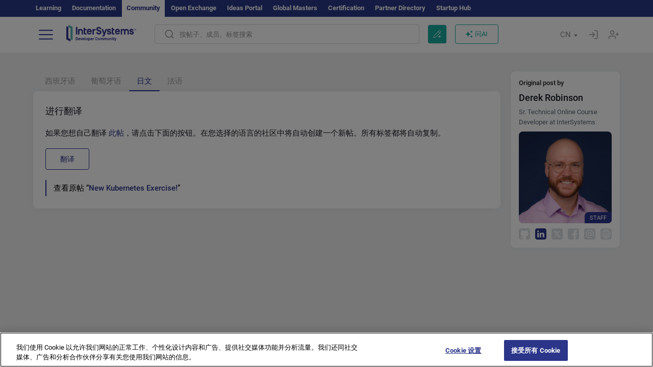

--- FILE ---
content_type: text/css
request_url: https://cn.community.intersystems.com/sites/default/files/advagg_css/css__HJ32WwDcXFe5X4GN6CZ7ui_VEZHIC3C4kkVgOnP4FK4__l0AjtKRRXRUnlUc3PtZ0pnQY1j54PKhWUBrJlIDOvAk__y3Jlbd3yRii-W61uJrxilSbeN3P-21ajsECsAAOwGZA.css
body_size: 4554
content:
.ctools-locked{color:red;border:1px solid red;padding:1em;}.ctools-owns-lock{background:#ffffdd none repeat scroll 0 0;border:1px solid #f0c020;padding:1em;}a.ctools-ajaxing,input.ctools-ajaxing,button.ctools-ajaxing,select.ctools-ajaxing{padding-right:18px !important;background:url(/sites/all/modules/contrib/ctools/images/status-active.gif) right center no-repeat;}div.ctools-ajaxing{float:left;width:18px;background:url(/sites/all/modules/contrib/ctools/images/status-active.gif) center center no-repeat;}
/*})'"*/
.hljs{display:block;overflow-x:auto;padding:0.5em;background:#F0F0F0;}.hljs,.hljs-subst{color:#444;}.hljs-comment{color:#888888;}.hljs-keyword,.hljs-attribute,.hljs-selector-tag,.hljs-meta-keyword,.hljs-doctag,.hljs-name{font-weight:bold;}.hljs-type,.hljs-string,.hljs-number,.hljs-selector-id,.hljs-selector-class,.hljs-quote,.hljs-template-tag,.hljs-deletion{color:#880000;}.hljs-title,.hljs-section{color:#880000;font-weight:bold;}.hljs-regexp,.hljs-symbol,.hljs-variable,.hljs-template-variable,.hljs-link,.hljs-selector-attr,.hljs-selector-pseudo{color:#BC6060;}.hljs-literal{color:#78A960;}.hljs-built_in,.hljs-bullet,.hljs-code,.hljs-addition{color:#397300;}.hljs-meta{color:#1f7199;}.hljs-meta-string{color:#4d99bf;}.hljs-emphasis{font-style:italic;}.hljs-strong{font-weight:bold;}
/*})'"*/
.tagclouds-link{cursor:pointer;}.tagclouds-link:hover .tagclouds{color:#18a99e;}.wrapper.tagclouds{text-align:justify;margin-right:1em;}.tagclouds.level1{font-size:1em;}.tagclouds.level2{font-size:1.2em;}.tagclouds.level3{font-size:1.4em;}.tagclouds.level4{font-size:1.6em;}.tagclouds.level5{font-size:1.8em;}.tagclouds.level6{font-size:2em;}.tagclouds.level7{font-size:2.2em;}.tagclouds.level8{font-size:2.4em;}.tagclouds.level9{font-size:2.6em;}.tagclouds.level10{font-size:2.8em;}.blocktagstree{margin-bottom:95px;margin-top:10px;}.filters-tags{margin-top:12px;float:right;display:flex;}.tags-statistics-filter{font-size:15px;color:#2B3589;line-height:20px;padding:6px 35px 6px 12px;background-image:url("data:image/svg+xml,%3Csvg width='20' height='12' viewBox='0 0 20 12' fill='none' xmlns='http://www.w3.org/2000/svg'%3E%3Crect width='20' height='11.6215' rx='5.81073' fill='%232B3589'/%3E%3Crect x='9.75' y='1' width='9.25' height='9.62146' rx='4.625' fill='%23F7F7FC' stroke='%232B3589' stroke-width='2'/%3E%3C/svg%3E%0A");background-position:top 10px right 10px;background-repeat:no-repeat;cursor:pointer;}.tags-statistics-filter.unactive{background-image:url("data:image/svg+xml,%3Csvg width='20' height='12' viewBox='0 0 20 12' fill='none' xmlns='http://www.w3.org/2000/svg'%3E%3Crect width='20' height='11.6215' rx='5.81073' fill='%235D6977'/%3E%3Crect x='1.25' y='1' width='9.25' height='9.62146' rx='4.625' fill='%23F7F7FC' stroke='%235D6977' stroke-width='2'/%3E%3C/svg%3E%0A");}.blocktaggroups{margin-top:11px;}.blocktaggroups h3{margin-top:0;}.tagclouds{color:#3A444E;}.tagclouds a{color:#3A444E;}.tagclouds h3::after{display:inline-block;width:25px;height:25px;content:"";background-image:url("data:image/svg+xml,%3Csvg width='25' height='25' viewBox='0 0 25 25' fill='none' xmlns='http://www.w3.org/2000/svg'%3E%3Cpath fill-rule='evenodd' clip-rule='evenodd' d='M18.7654 10.7714C18.9072 10.8922 18.9125 11.1095 18.7768 11.2371L12.1255 17.4864C12.0053 17.5994 11.8178 17.5994 11.6976 17.4864L5.20642 11.3872C5.07685 11.2654 5.07482 11.0603 5.20195 10.936L6.0693 10.088C6.19051 9.96949 6.38409 9.96923 6.50562 10.0874L11.697 15.1356C11.817 15.2523 12.0075 15.2537 12.1293 15.139L17.5092 10.0671C17.6251 9.95777 17.8048 9.95323 17.9262 10.0566L18.7654 10.7714Z' fill='%233A444E'/%3E%3C/svg%3E%0A");background-position:center;background-repeat:no-repeat;transform:rotate(180deg);margin-top:4px;}.tagclouds .unactive::after{transform:rotate(0deg);}.tagclouds h3{font-weight:500;margin-bottom:0;font-size:24px;line-height:30px;color:#1A1C27;display:inline-flex;vertical-align:middle;cursor:pointer;}.tagclouds ul{padding:0;margin:0;width:100%;}.tagclouds ul > div{padding-top:20px;}.tagclouds ul> ul > div{padding-top:10px;}.tagclouds ul> ul > div:first-child{padding-top:20px;}.tagclouds ul> ul > ul > div:first-child{padding-top:10px;}.tagclouds ul>div>li{list-style:none;padding:11px 20px;background-color:#fff;border-radius:4px;border-left:6px solid #18A99E;}.tagclouds ul>ul{padding:20px 0 0 20px;margin-top:-20px;}.tagclouds ul>ul>ul{padding:20px 0 0 0;margin-top:-20px;margin-left:-20px;background-image:url("data:image/svg+xml,%3Csvg width='1' height='361' viewBox='0 0 1 361' fill='none' xmlns='http://www.w3.org/2000/svg'%3E%3Cline x1='0.5' y1='-2.18557e-08' x2='0.500016' y2='361' stroke='%2318A99E'/%3E%3C/svg%3E%0A");background-position:center left 3px;background-repeat:repeat-y;}.tagclouds ul>ul>ul>div{margin-left:20px;margin-right:-20px;}.tagclouds ul ul>div{background-image:url("data:image/svg+xml,%3Csvg width='20' height='358' viewBox='0 0 20 358' fill='none' xmlns='http://www.w3.org/2000/svg'%3E%3Cline x1='3.5' x2='3.5' y2='358' stroke='%2318A99E'/%3E%3Cline x1='1' y1='189.5' x2='20' y2='189.5' stroke='%2318A99E'/%3E%3Ccircle cx='3.5' cy='189' r='3' fill='%2318A99E' stroke='%2318A99E'/%3E%3C/svg%3E%0A");background-repeat:no-repeat;background-position:left bottom -148px;display:block;padding-left:20px;margin-left:-20px;}.tagclouds ul ul>div:last-of-type{background-image:url("data:image/svg+xml,%3Csvg width='20' height='364' viewBox='0 0 20 364' fill='none' xmlns='http://www.w3.org/2000/svg'%3E%3Cline x1='3.5' y1='-2.18557e-08' x2='3.50002' y2='361' stroke='%2318A99E'/%3E%3Cline x1='1' y1='360.5' x2='20' y2='360.5' stroke='%2318A99E'/%3E%3Ccircle cx='3.5' cy='360.5' r='3' fill='%2318A99E' stroke='%2318A99E'/%3E%3C/svg%3E%0A");background-position:bottom 18px left;}.tagclouds ul ul ul>div{background-image:url("data:image/svg+xml,%3Csvg width='20' height='358' viewBox='0 0 20 358' fill='none' xmlns='http://www.w3.org/2000/svg'%3E%3Cline x1='3.5' x2='3.5' y2='358' stroke='%236ECCE0'/%3E%3Cline x1='1' y1='189.5' x2='20' y2='189.5' stroke='%236ECCE0'/%3E%3Ccircle cx='3.5' cy='189' r='3' fill='%236ECCE0' stroke='%236ECCE0'/%3E%3C/svg%3E%0A");background-repeat:no-repeat;background-position:left bottom -148px;display:block;padding-left:20px;margin-left:20px;}.tagclouds ul ul ul>div:last-of-type{background-image:url("data:image/svg+xml,%3Csvg width='20' height='364' viewBox='0 0 20 364' fill='none' xmlns='http://www.w3.org/2000/svg'%3E%3Cline x1='3.5' y1='-2.18557e-08' x2='3.50002' y2='361' stroke='%236ECCE0'/%3E%3Cline x1='1' y1='360.5' x2='20' y2='360.5' stroke='%236ECCE0'/%3E%3Ccircle cx='3.5' cy='360.5' r='3' fill='%236ECCE0' stroke='%236ECCE0'/%3E%3C/svg%3E%0A");background-position:bottom 18px left;}.tagclouds ul ul li{border-color:#6ECCE0;}.tagclouds ul ul ul li{border-color:#B7D43D;}.tagclouds ul>ul>ul:last-child{background-image:none;}.tagclouds-term{display:flex;justify-content:space-between;}.tags-hide{display:none;}@media (max-width:768px) {
 .blocktagstree{margin-bottom:15px;}.tagclouds{font-size:13px;}.tagclouds 	ul>div>li{padding:11px 16px;}.tagclouds ul > div{padding-top:10px;}.tagclouds ul> ul > div{padding-top:5px;}.tagclouds ul> ul > div:first-child{padding-top:10px;}.tagclouds ul> ul > ul > div:first-child{padding-top:5px;} 
}
/*})'"*/
.cke_wrapper .cke_toolgroup .cke_button .cke_off.cke_button_convert_linebreaks,.cke_wrapper .cke_toolgroup .cke_button .cke_off.cke_button_linebreaks,.cke_toolbox .cke_toolbar .cke_toolgroup .cke_button__convert_linebreaks,.cke_toolbox .cke_toolbar .cke_toolgroup .cke_button__linebreaks,.text-format-wrapper .wysiwygToolbar .mce_linebreaks{display:none;}.cke_source{white-space:pre-wrap !important;}
/*})'"*/
.rowtranslate{margin-bottom:20px;display:flex;gap:30px;}.coltranslate{flex:1 1 0px;display:flex;flex-direction:column;}.translate-block{flex:1 0 auto;display:flex;flex-direction:column;justify-content:space-between;}.action-language form label{margin-bottom:8px;}#page-title{display:none;}#field_language{margin-left:8px;}#field_language .form-type-radio{margin-bottom:0;margin-top:0;}#field_language div{display:inline-block;}#field_language input{display:none;}#field_language label{display:block;text-align:center;margin-bottom:0;margin-left:0;color:#999999;font-size:15px;padding:10px 15px;border-radius:2px;}#field_language label:hover{background:rgba(134,146,158,0.12);}#field_language input:checked + label{color:#27318a;}#field_language input:checked + label::after{content:"";background-color:#27318a;display:block;height:2px;left:0;bottom:0;width:100%;border-radius:1px;position:absolute;z-index:1;}#field_language input:checked + label:hover{cursor:default;background-color:transparent;}.intsys-translate-post{background:#FFFFFF;box-shadow:0px 0px 15px rgba(0,0,0,0.05);border-radius:8px;padding:24px;}.translate-block h3{font-weight:500;font-size:18px;margin:0 0 18px 0;line-height:30px;color:#1A1C27;}.translate-block p{font-size:15px;color:#1A1C27;line-height:20px;margin:0;}.btn-request,.btn-request-cancel{color:#2B3589;padding:10px 28px;border:1px solid #2B3589;border-radius:4px;font-size:14px;margin-top:20px;display:inline-block;cursor:pointer;}.btn-request:hover,.btn-request-cancel:hover{color:#2B3589;background:rgba(43,53,137,0.2);}.btn-request-cancel{color:#EB5757;border:1px solid #EB5757;background-color:transparent;}.btn-request-cancel:hover{color:#EB5757;}.go-to-original{font-style:normal;font-weight:normal;font-size:15px;line-height:32px;margin:0;vertical-align:middle;}.go-to-original::before{content:"";min-width:2px;width:2px;height:32px;background:#2B3589;border-radius:4px;margin-right:14px;display:block;float:left;line-height:32px;}.go-to-original a{font-weight:500;}.btn-danger{float:right;padding:13px 28px;font-size:14px;font-weight:normal;}.translated-block span{font-weight:500;font-size:18px;line-height:34px;color:#2B3589;}.translated-block{position:relative;background:#FFFFFF;border:1px solid #DBE2EA;box-sizing:border-box;margin-bottom:20px;box-shadow:0px 0px 15px rgba(44,39,56,0.05);border-radius:6px;padding:24px;}.translate-title-hover{position:absolute;top:-4px;right:8px;color:#2B3589;font-size:12px;padding:14px;background:#F1F4FF;border-radius:4px;width:auto;max-width:232px;text-overflow:ellipsis;white-space:nowrap;display:none;overflow:hidden;}.tth,.ttr{font-weight:500;}.action-language{display:none;}.action-language .form-text{font-size:15px;padding:12px 18px;border:1px solid #DBE2EA;box-shadow:0px 0px 15px rgba(44,39,56,0.05);border-radius:4px;height:42px;}.action-language form{position:relative;}.action-language label{font-weight:normal;font-size:15px;line-height:20px;color:#1A1C27;}.action-language .form-submit{position:absolute;font-size:14px;top:28px;border-radius:0 4px 4px 0;right:-8px;padding:10px 28px;}.translate-disable{pointer-events:none;opacity:0.6;}form label{margin-bottom:14px;}@media (min-width:768px) {
 .form-group{margin-bottom:20px!important;} 
}@media (max-width:768px) {
 .rowtranslate{margin-bottom:20px;display:block;}.coltranslate{display:block;}.translate-block{display:block;}.intsys-translate-post{padding:14px;}.action-language .row{margin-right:-10px;}.translated-block span{font-size:15px;}.form-group{margin-bottom:20px!important;}.action-language label{margin-top:0;margin-bottom:10px;}.margin-bottom-20{margin-bottom:10px!important;}.container-fluid .page-header{padding-bottom:0;}.action-language .form-submit{top:48px;height:32px;padding:6px 28px;}.translate-block{padding:0;margin-bottom:24px;margin-right:-5px;}.translate-block-request{margin-bottom:10px;}.translated-block{padding:8px 14px;margin-bottom:20px;}.translate-block h3{font-size:18px;line-height:18px;margin-bottom:10px;}#field_language label{padding:11px;}.go-to-original{line-height:20px;margin-top:10px;}.go-to-original span{margin-top:0;}.btn-request,.btn-request-cancel{padding:8px 28px;margin-top:0;margin-top:10px;}#field_language .form-type-radio{margin-bottom:0;}.action-language .form-text{height:32px;font-size:14px;padding:6px 12px;} 
}
/*})'"*/
.locale-untranslated{font-style:normal;text-decoration:line-through;}#locale-translation-filter-form .form-item-language,#locale-translation-filter-form .form-item-translation,#locale-translation-filter-form .form-item-group{float:left;padding-right:.8em;margin:0.1em;width:15em;}#locale-translation-filter-form .form-type-select select{width:100%;}#locale-translation-filter-form .form-actions{float:left;padding:3ex 0 0 1em;}.language-switcher-locale-session a.active{color:#0062A0;}.language-switcher-locale-session a.session-active{color:#000000;}
/*})'"*/
.tb-megamenu,.block-tb-megamenu,.navbar-nav>li.mega-align-justify{position:static;}.navbar-default{background-image:none;background-color:rgba(255,255,255,0.97);border:0;box-shadow:0 1px 1px -1px rgba(0,0,0,0.2);}.navbar-default .nolink{padding:4px 0 4px 4px;margin:12px 0 4px;display:block;border-bottom:1px solid #eee;border-top:0px solid #eee;color:#333;}.navbar-default .first .nolink{margin-top:8px;display:block;border-top:0;}.navbar-nav > li > a{border-right:1px solid #666;}.navbar-nav > li > a.dropdown-toggle{color:#333;}.navbar-nav .mega-align-right > .dropdown-menu{right:0;left:auto;}.navbar-nav>li>.dropdown-menu{border-bottom:4px solid #E54E4B;border-top:1px solid #eee;background-color:rgba(255,255,255,0.97);}.navbar-nav>li>.dropdown-menu ul{margin:2px 0 0;padding:5px 0;}.navbar-nav>li>.dropdown-menu li a{display:block;padding:3px 9px;clear:both;font-weight:400;line-height:1.42857143;color:#333;border-radius:4px;}.navbar-nav>li>.dropdown-menu li a:hover{text-decoration:none;}.navbar-nav>li>.dropdown-menu ul.level-1{list-style:none;padding:0px 0 18px 12px;}.navbar-nav>li>.dropdown-menu ul.level-1 a{font-size:120%;font-weight:600;color:#333;margin-top:12px;}.navbar-nav>li>.dropdown-menu ul.level-2{margin:0 8px 0 32px;padding:0 0 0 0px;;}.navbar-nav>li>.dropdown-menu ul.level-2 li{border-bottom:1px solid #eee;}.navbar-nav>li>.dropdown-menu ul.level-2 a{font-size:100%;font-weight:400;color:#333;margin-top:0;}@media (min-width:768px) and (max-width:990px) {
 .navbar-header .logo{max-width:200px;}.navbar-nav li.level-1>a{padding-left:4px;padding-right:4px;font-size:90%;}.navbar-nav li.level-1.nav-search>a{width:38px;} 
}@media (min-width:768px) {
 .navbar-nav .nav-home a{background-color:transparent!important;width:52px;height:50px;overflow:hidden;border-left:1px dashed #666!important;margin-left:20px;}.navbar-nav .nav-home i{text-indent:0;padding-bottom:30px;padding-left:0px;color:#000;font-size:1.35em;}.navbar-nav .nav-search{}.navbar-nav .nav-search a{width:62px;height:50px;overflow:hidden;border-right:none!important;border-top:0px solid #fff!important;}.navbar-nav .nav-search a.dropdown-toggle i{font-size:1.55em;color:#000;padding-bottom:30px;}.navbar-nav .nav-search a.dropdown-toggle:hover,.navbar-nav .nav-search.open a.dropdown-toggle{background-color:#E54D4B!important;color:#fff;}.navbar-nav .nav-search.open a.dropdown-toggle i{color:#fff;}.navbar-nav #block-search-form{padding:12px;}.navbar-nav #block-search-form .fa{float:left;font-size:200%;line-height:1;}.navbar-nav #block-search-form .form-group{margin:0;} 
}@media (max-width:768px) {
 .navbar-header{display:inline-block;padding-left:12px;}.icon-bar:before{content:''!important;}.navbar-nav li{border-bottom:1px solid #eee;border-right:0;margin:0 0px 0 0;}.navbar-nav li.last{border-bottom:0;border-right:0;margin:0 0px 0 0;}.navbar-nav li a{border-right:0;} 
}body.navbar-is-fixed-top.admin-menu .navbar-fixed-top{top:33px;}#admin-menu{z-index:10000;}
/*})'"*/
.tb-megamenu{position:relative;}.tb-megamenu .nav,.tb-megamenu .tb-block ul,.tb-megamenu .tb-block .nav{padding:0;}.tb-megamenu .tb-block ul li,.tb-megamenu .tb-block .nav li{list-style:none;}.tb-megamenu .block-view-demo .item-list ul li{border-bottom:1px solid #444;}.tb-megamenu .dropdown-submenu:hover .dropdown-menu{display:none;}@media (max-width:979px) {
 .tb-megamenu .nav-collapse .dropdown-menu .views-field-field-image a{border-top:0 none;}#user-login-form .item-list li a{border:0 none;}.tb-megamenu .nav-collapse,.tb-megamenu .nav-collapse.collapse{z-index:999;} 
}
/*})'"*/
.cke_pbckcode_form .cke_dialog_ui_labeled_content{display:inline-block;vertical-align:middle;margin-left:6px;}.cke_pbckcode_form .cke_dialog_ui_input_select select{background-color:white;border:1px solid #ccc;border-radius:4px;color:#555;display:inline-block;font-family:-apple-system,BlinkMacSystemFont,"Segoe UI",Roboto,Helvetica,Arial,sans-serif,"Apple Color Emoji","Segoe UI Emoji","Segoe UI Symbol";font-size:12px;height:auto;margin-bottom:0;padding:0;vertical-align:middle;width:110px;}.cke_pbckcode_ace.ace_editor *{font-family:"Monaco","Menlo","Ubuntu Mono","Droid Sans Mono","Consolas",monospace;font-size:12px;}.ace_content{cursor:text;}.cke_pbckcode_ace .ace_invisible{opacity:0;visibility:hidden;}.cke_pbckcode_ace.ace_dark *{color:inherit;}.codeblock-container{border-radius:5px;position:relative;margin:1em 0;}.cke_editable .codeblock-container code{padding:32px 10px 10px 10px;border-radius:4px;border:1px solid #BDBDBD;}.cke_editable .codeblock-container:after{content:attr(lang);display:block;position:absolute;left:33px;top:9px;color:#919191;font-weight:400;font-size:13px;line-height:20px;font-family:'Roboto',sans-serif;}.cke_editable .codeblock-container:after{left:14px;}
/*})'"*/
